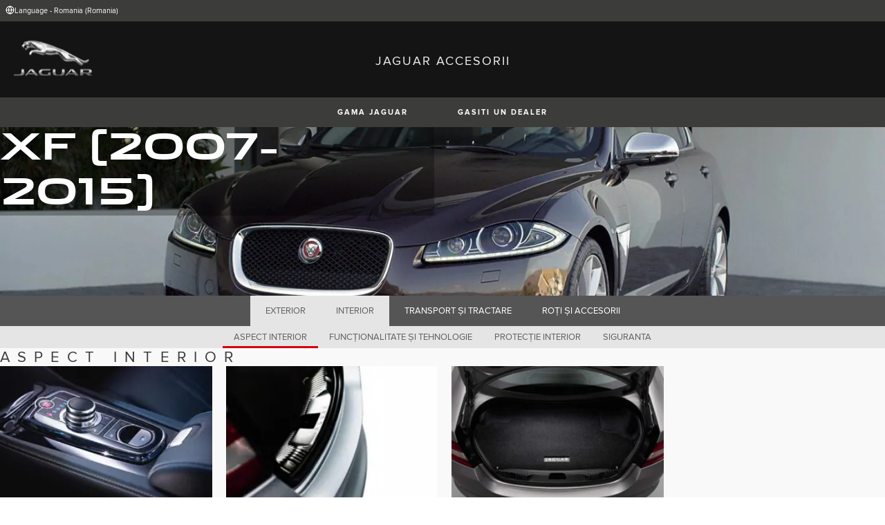

--- FILE ---
content_type: text/html; charset=utf-8
request_url: https://accessories.jaguar.com/ro/ro/xf-2007-2015/interior/?slideId=1
body_size: 5376
content:

<!doctype html>
<!-- My Little Comment -->
<!--[if lt IE 7]>      <html class="no-js lt-ie9 lt-ie8 lt-ie7 " lang="ro-ro"> <![endif]-->
<!--[if IE 7]>         <html class="no-js lt-ie9 lt-ie8 " lang="ro-ro"> <![endif]-->
<!--[if IE 8]>         <html class="no-js lt-ie9 " lang="ro-ro"> <![endif]-->
<!--[if gt IE 8]><!-->
<html class="no-js" lang="ro-ro">
<!--<![endif]-->
<head>
    <!-- Begin Google Tag Manager -->
    <script>
        (function (w, d, s, l, i) {
            w[l] = w[l] || [];
            w[l].push({
                'gtm.start':
                    new Date().getTime(),
                event: 'gtm.js'
            });
            var f = d.getElementsByTagName(s)[0],
                j = d.createElement(s),
                dl = l != 'dataLayer' ? '&l=' + l : '';
            j.async = true;
            j.src =
                '//www.googletagmanager.com/gtm.js?id=' + i + dl;
            f.parentNode.insertBefore(j, f);
        })(window, document, 'script', 'dataLayer', 'GTM-KZQ3W3D');
    </script>
    <!-- End Google Tag Manager -->
    <meta charset="utf-8" />
    <meta http-equiv="X-UA-Compatible" content="IE=edge,chrome=1" />
    <title>JAGUAR ACCESORII - XF (2007-2015) - INTERIOR - INTERIOR STYLING</title>
    <meta name="description" content="" />
    <meta name="viewport" content="width=device-width, initial-scale=1, maximum-scale=1">

    <meta property="og:title" content="" />
    <meta property="og:type" content="website" />
    <meta property="og:description" content="" />

    <meta name="twitter:card" content="summary_large_image" />
    <meta name="twitter:site" content="@Jaguar" />
    <meta name="twitter:creator" content="@Jaguar" />
    <meta name="twitter:title" content="" />
    <meta name="twitter:description" content="" />


    <meta charset="UTF-8">
    <meta name="viewport" content="width=device-width, initial-scale=1.0">
    <link rel="stylesheet" href="/front-end/assets/styles/index.jaguar.css?v=1.8.0.0">




                              <script>!function(a){var e="https://s.go-mpulse.net/boomerang/",t="addEventListener";if("False"=="True")a.BOOMR_config=a.BOOMR_config||{},a.BOOMR_config.PageParams=a.BOOMR_config.PageParams||{},a.BOOMR_config.PageParams.pci=!0,e="https://s2.go-mpulse.net/boomerang/";if(window.BOOMR_API_key="29DP7-QTFQP-G3XNC-5KWY2-54PZF",function(){function n(e){a.BOOMR_onload=e&&e.timeStamp||(new Date).getTime()}if(!a.BOOMR||!a.BOOMR.version&&!a.BOOMR.snippetExecuted){a.BOOMR=a.BOOMR||{},a.BOOMR.snippetExecuted=!0;var i,_,o,r=document.createElement("iframe");if(a[t])a[t]("load",n,!1);else if(a.attachEvent)a.attachEvent("onload",n);r.src="javascript:void(0)",r.title="",r.role="presentation",(r.frameElement||r).style.cssText="width:0;height:0;border:0;display:none;",o=document.getElementsByTagName("script")[0],o.parentNode.insertBefore(r,o);try{_=r.contentWindow.document}catch(O){i=document.domain,r.src="javascript:var d=document.open();d.domain='"+i+"';void(0);",_=r.contentWindow.document}_.open()._l=function(){var a=this.createElement("script");if(i)this.domain=i;a.id="boomr-if-as",a.src=e+"29DP7-QTFQP-G3XNC-5KWY2-54PZF",BOOMR_lstart=(new Date).getTime(),this.body.appendChild(a)},_.write("<bo"+'dy onload="document._l();">'),_.close()}}(),"".length>0)if(a&&"performance"in a&&a.performance&&"function"==typeof a.performance.setResourceTimingBufferSize)a.performance.setResourceTimingBufferSize();!function(){if(BOOMR=a.BOOMR||{},BOOMR.plugins=BOOMR.plugins||{},!BOOMR.plugins.AK){var e=""=="true"?1:0,t="",n="bu5ilaaxyzbey2lkjc2a-f-c1bd51346-clientnsv4-s.akamaihd.net",i="false"=="true"?2:1,_={"ak.v":"39","ak.cp":"885204","ak.ai":parseInt("564874",10),"ak.ol":"0","ak.cr":10,"ak.ipv":4,"ak.proto":"h2","ak.rid":"d957aa8","ak.r":47376,"ak.a2":e,"ak.m":"a","ak.n":"essl","ak.bpcip":"13.58.133.0","ak.cport":35826,"ak.gh":"23.200.85.112","ak.quicv":"","ak.tlsv":"tls1.3","ak.0rtt":"","ak.0rtt.ed":"","ak.csrc":"-","ak.acc":"","ak.t":"1768573108","ak.ak":"hOBiQwZUYzCg5VSAfCLimQ==eipAKSTDn65h7KfBy/o89ta4mrih/HwMP3oPlhhlWrp+KL17pF4u0PiLsh1MLXypL4jJE8DJ6Lb5ZQd1qqYO3sgvOEPDSuq0jnhrSg1KDBIHV4h5mPVP1fbTCXNZgOwHhuF55sqrESSj5dT8vrMApoXgr/YFBKQ6J80sgrM4CgGvpwbeTBAC9we7wFpNbb0F5j200dmeppqd6PBBigDbJ/FO5seJpKomsm2so0exYFUkS5WtvN876CRMAH+o4dgfbGbGuW7ahTo3VO2Y8Uogosi3/5UdWt8s7AeSMx9E44TLwD6bFqo3P5/reBlNzl0/BXWDtgjoiKvy+KpHitB3uxruGP5CwM2ioAskc+mfKfTyPqD+BuEJQE+PTenXK6Mt7WuUhyHDyXVzVi85Odn/yP9y8/8bcg0BzUXm0K6UWDA=","ak.pv":"5","ak.dpoabenc":"","ak.tf":i};if(""!==t)_["ak.ruds"]=t;var o={i:!1,av:function(e){var t="http.initiator";if(e&&(!e[t]||"spa_hard"===e[t]))_["ak.feo"]=void 0!==a.aFeoApplied?1:0,BOOMR.addVar(_)},rv:function(){var a=["ak.bpcip","ak.cport","ak.cr","ak.csrc","ak.gh","ak.ipv","ak.m","ak.n","ak.ol","ak.proto","ak.quicv","ak.tlsv","ak.0rtt","ak.0rtt.ed","ak.r","ak.acc","ak.t","ak.tf"];BOOMR.removeVar(a)}};BOOMR.plugins.AK={akVars:_,akDNSPreFetchDomain:n,init:function(){if(!o.i){var a=BOOMR.subscribe;a("before_beacon",o.av,null,null),a("onbeacon",o.rv,null,null),o.i=!0}return this},is_complete:function(){return!0}}}}()}(window);</script></head>
<body class="jaguar" id="lang-ro" data-message-wishlist-added="">

<header>
    <a id="skip-navigation" href="#main-content">Skip Navigation</a>
    <section class="header-content">
        <section class="topbar">
            <nav class="utility">
                <ul class="language-dealer-tools">
                    <li class="language-select icon-switch icon-switch--persist">
                        <button type="button" data-visibility-toggle aria-expanded="false" aria-controls="header-market-selector" class="">
                            <span class="icon-switch__icon">
                                <svg xmlns="http://www.w3.org/2000/svg" class="icon-size--sm" viewBox="0 0 24 24" fill="none" stroke="currentColor" stroke-width="2" stroke-linecap="round" stroke-linejoin="round">
                                    <circle cx="12" cy="12" r="10" />
                                    <line x1="2" y1="12" x2="22" y2="12" />
                                    <path d="M12 2a15.3 15.3 0 0 1 4 10 15.3 15.3 0 0 1-4 10 15.3 15.3 0 0 1-4-10 15.3 15.3 0 0 1 4-10z" />
                                </svg>

                            </span>
                                <span class="icon-switch__text">Language - Romania (Romania) </span>
                        </button>
                    </li>

                    <li>
                    </li>
                </ul>
            </nav>
        </section>


        <section class="market-selector closed" id="header-market-selector">
            <section class="container">
                <h2>Find Your Country</h2>

                <ul>
                        <li class=""><a href="/gl/en">International (English)</a></li>
                        <li class=""><a href="/au/en">Australia (English)</a></li>
                        <li class=""><a href="/at/de">Austria (German)</a></li>
                        <li class=""><a href="/be/fr">Belgium (French)</a></li>
                        <li class=""><a href="/be/nl">Belgium (Dutch)</a></li>
                        <li class=""><a href="/br/pt">Brazil (Portuguese)</a></li>
                        <li class=""><a href="/ca/en">Canada (English)</a></li>
                        <li class=""><a href="/ca/fr">Canada (French)</a></li>
                        <li class=""><a href="/cn/zh">China (Chinese)</a></li>
                        <li class=""><a href="/cz/cs">Czech Republic (Czech)</a></li>
                        <li class=""><a href="/fr/fr">France (French)</a></li>
                        <li class=""><a href="/de/de">Germany (German)</a></li>
                        <li class=""><a href="/in/en">India (English)</a></li>
                        <li class=""><a href="/ie/en">Ireland (English)</a></li>
                        <li class=""><a href="/it/it">Italy (Italian)</a></li>
                        <li class=""><a href="/jp/ja">Japan (Japanese)</a></li>
                        <li class=""><a href="/ko/ko">Korea (Korea)</a></li>
                        <li class=""><a href="/me/en">MENA (English)</a></li>
                        <li class=""><a href="/mx/es">Mexico (Spanish)</a></li>
                        <li class=""><a href="/nl/nl">Netherlands (Dutch)</a></li>
                        <li class=""><a href="/pl/pl">Poland (Polish)</a></li>
                        <li class=""><a href="/pt/pt">Portugal (Portuguese)</a></li>
                        <li class=""><a href="/ro/ro">Romania (Romania)</a></li>
                        <li class=""><a href="/za/en">South Africa (English)</a></li>
                        <li class=""><a href="/es/es">Spain (Spanish)</a></li>
                        <li class=""><a href="/ch/de">Switzerland (German)</a></li>
                        <li class=""><a href="/ch/fr">Switzerland (French)</a></li>
                        <li class=""><a href="/ch/it">Switzerland (Italian)</a></li>
                        <li class=""><a href="/gb/en">United Kingdom (English)</a></li>
                        <li class=""><a href="/us/en">USA (English)</a></li>
                </ul>
            </section>
        </section>


        <section class="container">
            <a href="/" class="logo">
                <img src="/front-end/assets/img/logo-jaguar.png" alt="Jaguar">
            </a>
            <h1>JAGUAR ACCESORII</h1>
        </section>
    </section>
        <section class="header-nav">

            <nav class="primary">
                <ul>

                    <li><button type="button" class="btn" data-visibility-toggle aria-expanded="false" aria-controls="header-carousel--jaguar-range">GAMA JAGUAR</button></li>
                        <li>
                            <button type="button" data-link-external data-target="https://www.jaguar.ro/retailer-locator" class="btn">Gasiti Un Dealer</button>
                        </li>
                </ul>
                <aside class="confirm-modal" data-dismiss-target aria-label="important information" aria-modal="true" role="dialog">
                    <h2>Informații importante</h2>
                    <p><p>această fereastră.</p></p>

                    <div class="buttons-container">
                        <button type="button" data-dismiss-trigger>Reveni la site-ul</button>
                        <a href>Deplasare la extern leg&#x103;tur&#x103;</a>
                    </div>

                    <button type="button" aria-label="close the modal" class="dismiss" data-dismiss-trigger></button>
                </aside>
            </nav>

            <section class="carousel closed" id="header-carousel--jaguar-range">
                <div class="carousel__controls">
                    <button class="chevron-left" type="button" id="header-carousel--landrover-range--prev" aria-label="scroll the carousel to see what's next">
                        <div></div>
                    </button>
                    <button class="chevron-right" type="button" id="header-carousel--landrover-range--next" aria-label="scroll the carousel to see what's before">
                        <div></div>
                    </button>
                </div>

                <ul>
                        <li>
                            <a href="/ro/ro/f-pace">
                                <img src="/media/1047/model_f-pace.jpg" alt="F-PACE">
                                <p>F-PACE</p>
                            </a>
                        </li>
                        <li>
                            <a href="/ro/ro/xe">
                                <img src="/media/1051/model_xe.jpg" alt="XE">
                                <p>XE</p>
                            </a>
                        </li>
                        <li>
                            <a href="/ro/ro/xf">
                                <img src="/media/1052/model_xf.jpg" alt="XF">
                                <p>XF</p>
                            </a>
                        </li>
                        <li>
                            <a href="/ro/ro/xf-sportbrake">
                                <img src="/media/1054/model_xf_sportbrake.jpg" alt="XF SPORTBRAKE">
                                <p>XF SPORTBRAKE</p>
                            </a>
                        </li>
                        <li>
                            <a href="/ro/ro/xj">
                                <img src="/media/1055/model_xj.jpg" alt="XJ">
                                <p>XJ</p>
                            </a>
                        </li>
                        <li>
                            <a href="/ro/ro/f-type">
                                <img src="/media/1048/thumbnail.png" alt="F-TYPE">
                                <p>F-TYPE</p>
                            </a>
                        </li>
                        <li>
                            <a href="/ro/ro/xk">
                                <img src="/media/1057/model_xk.jpg" alt="XK">
                                <p>XK</p>
                            </a>
                        </li>
                        <li>
                            <a href="/ro/ro/xf-2007-2015">
                                <img src="/media/1053/model_xf_-2007-2015.jpg" alt="XF (2007-2015)">
                                <p>XF (2007-2015)</p>
                            </a>
                        </li>

                </ul>
            </section>


        </section>
</header>

    <main id="main-content">
    
    <section class="banner-carousel">
        <ol class="banner-carousel__slides">
            <li class="slide" id="slide-1">
                


<div class="image-container">

            <img src="/media/1093/xf-2007-2015.jpg" alt="">
</div>

<div class="text-container">
    <div class="title-container">
        <h2>XF (2007-2015)</h2>
        <h3></h3>
    </div>
</div>



            </li>
        </ol>
        <ol class="pagination"></ol>
    </section>

<section class="tabs ">
    <div id="tab-section"></div>
    <nav>
            <ul role="tablist" aria-label="top level tabs" class="tabs__main">
                    <li role="tab" aria-selected="false">
                        <a href="/ro/ro/xf-2007-2015/exterior/#tab-section">EXTERIOR</a>
                    </li>
                    <li role="tab" aria-selected="true">
                        <a href="/ro/ro/xf-2007-2015/interior/#tab-section">INTERIOR</a>
                    </li>
                    <li role="tab" aria-selected="false">
                        <a href="/ro/ro/xf-2007-2015/carrying-towing/#tab-section">TRANSPORT &#x218;I TRACTARE</a>
                    </li>
                    <li role="tab" aria-selected="false">
                        <a href="/ro/ro/xf-2007-2015/wheels-wheel-accessories/#tab-section">RO&#x21A;I &#x218;I ACCESORII</a>
                    </li>
            </ul>


        <ul role="tablist" aria-label="secondary tabs" class="tabs__secondary">
                    <li role="tab" aria-selected="true">
                        <a href="/ro/ro/xf-2007-2015/interior/interior-styling/#tab-section">ASPECT INTERIOR</a>
                    </li>
                    <li role="tab" aria-selected="false">
                        <a href="/ro/ro/xf-2007-2015/interior/function-technology/#tab-section">FUNC&#x21A;IONALITATE &#x218;I TEHNOLOGIE</a>
                    </li>
                    <li role="tab" aria-selected="false">
                        <a href="/ro/ro/xf-2007-2015/interior/interior-protection/#tab-section">PROTEC&#x21A;IE INTERIOR</a>
                    </li>
                    <li role="tab" aria-selected="false">
                        <a href="/ro/ro/xf-2007-2015/interior/safety/#tab-section">SIGURANTA</a>
                    </li>
        </ul>
        <div class="tabs__secondary-controls">
            <button type="button" class="btn prev chevron-left" aria-label="click to go to the previous item in the list"><div></div></button>
            <button type="button" class="btn next chevron-right" aria-label="click to go to the next item in the list"><div></div></button>
        </div>
    </nav>
</section>

    <section class="intro-text">
        <h2>ASPECT INTERIOR</h2>
    </section>

        <section class="grid-container ">
            <ul class="grid">
                    <li>
                        <div class="card">
                            <a href="/ro/ro/xf-2007-2015/interior/interior-styling/c2d21919pvj-gear-selector-black-leather-top/#tab-section" class="card-contents">
                                <div class="image-container">
                                        <img src="/catalog-assets/jaguar/c2d21919pvj.jpg" alt="Selector viteze - parte superioar&#x103; &#xEE;mbr&#x103;cat&#x103; &#xEE;n piele neagr&#x103; image">
                                </div>
                                <div class="text-container">
                                        <h3>Selector trepte viteza</h3>
                                </div>
                            </a>

                        </div>
                    </li>
                    <li>
                        <div class="card">
                            <a href="/ro/ro/xf-2007-2015/interior/interior-styling/c2z5642-luggage-compartment-finisher/#tab-section" class="card-contents">
                                <div class="image-container">
                                        <img src="/catalog-assets/jaguar/c2z5642.jpg" alt="Ornament margine portbagaj image">
                                </div>
                                <div class="text-container">
                                        <h3>Ornament margine portbagaj</h3>
                                        <p>C2Z5642</p>
                                </div>
                            </a>

                        </div>
                    </li>
                    <li>
                        <div class="card">
                            <a href="/ro/ro/xf-2007-2015/interior/interior-styling/c2z17858-luggage-compartment-luxury-carpet-mat/#tab-section" class="card-contents">
                                <div class="image-container">
                                        <img src="/catalog-assets/jaguar/c2z17858.jpg" alt="Covora&#x219; mochet&#x103; premium portbagaj image">
                                </div>
                                <div class="text-container">
                                        <h3>Covora&#x219; mochet&#x103; premium portbagaj</h3>
                                        <p>C2Z17858</p>
                                </div>
                            </a>

                        </div>
                    </li>
                    <li>
                        <div class="card">
                            <a href="/ro/ro/xf-2007-2015/interior/interior-styling/c2z25021ykl-luxury-carpet-mats-barley-with-truffle-lhd/#tab-section" class="card-contents">
                                <div class="image-container">
                                        <img src="/catalog-assets/jaguar/placeholder.jpg" alt="Covorase din mocheta Luxury, model auto LHD image">
                                </div>
                                <div class="text-container">
                                        <h3>Covorase premium din mocheta</h3>
                                </div>
                            </a>

                        </div>
                    </li>
                    <li>
                        <div class="card">
                            <a href="/ro/ro/xf-2007-2015/interior/interior-styling/c2z5587sel-sill-treadplates-illuminated-champagne/#tab-section" class="card-contents">
                                <div class="image-container">
                                        <img src="/catalog-assets/jaguar/placeholder.jpg" alt="Ornament iluminat prag, asortat cu mocheta Champagne image">
                                </div>
                                <div class="text-container">
                                        <h3>Ornamente de prag - iluminate</h3>
                                </div>
                            </a>

                        </div>
                    </li>
                    <li>
                        <div class="card">
                            <a href="/ro/ro/xf-2007-2015/interior/interior-styling/c2d8415-sport-pedal-covers-lhd/#tab-section" class="card-contents">
                                <div class="image-container">
                                        <img src="/catalog-assets/jaguar/c2d8415.jpg" alt="Pedalier sport LHD image">
                                </div>
                                <div class="text-container">
                                        <h3>Pedalier sport LHD</h3>
                                        <p>C2D8415</p>
                                </div>
                            </a>

                        </div>
                    </li>
            </ul>
        </section>


    </main>
    
<footer>
    <section class="container">
            <section class="footer-nav">
                <nav>

                    <ul>
                            <li><a href="https://www.jaguar.com/cyber-incident-faqs.html" target="_blank">CYBER INCIDENT</a></li>
                    </ul>
                </nav>
            </section>
        <section class="footer-content">

                <img src="/front-end/assets/img/logo-text-jaguar.png" alt="The text 'Jaguar' in a bespoke font">

                <p class="copyright">&copy; JAGUAR LAND ROVER LIMITED 2024</p>

            <p class="blurb">
            </p>

                <p><p>Registered Office: Abbey Road, Whitley, Coventry CV3 4LF<br />Registered in England No: 1672070</p></p>

        </section>
    </section>

</footer>


    <script type="module" defer src="/front-end/assets/scripts/main.js?v=1.8.1.0"></script>
</body>
</html>